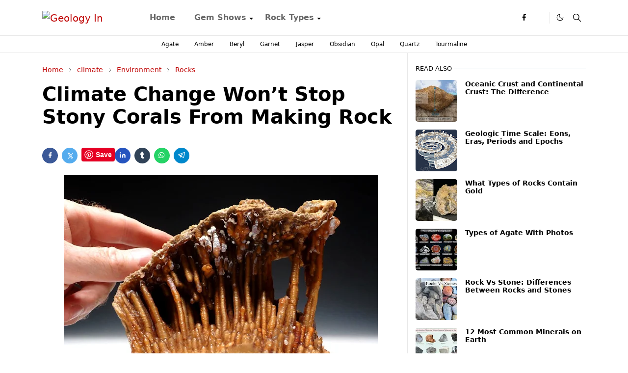

--- FILE ---
content_type: text/html; charset=utf-8
request_url: https://www.google.com/recaptcha/api2/aframe
body_size: 264
content:
<!DOCTYPE HTML><html><head><meta http-equiv="content-type" content="text/html; charset=UTF-8"></head><body><script nonce="gbee1OKUeCAthNa5iqJFaQ">/** Anti-fraud and anti-abuse applications only. See google.com/recaptcha */ try{var clients={'sodar':'https://pagead2.googlesyndication.com/pagead/sodar?'};window.addEventListener("message",function(a){try{if(a.source===window.parent){var b=JSON.parse(a.data);var c=clients[b['id']];if(c){var d=document.createElement('img');d.src=c+b['params']+'&rc='+(localStorage.getItem("rc::a")?sessionStorage.getItem("rc::b"):"");window.document.body.appendChild(d);sessionStorage.setItem("rc::e",parseInt(sessionStorage.getItem("rc::e")||0)+1);localStorage.setItem("rc::h",'1769109157602');}}}catch(b){}});window.parent.postMessage("_grecaptcha_ready", "*");}catch(b){}</script></body></html>